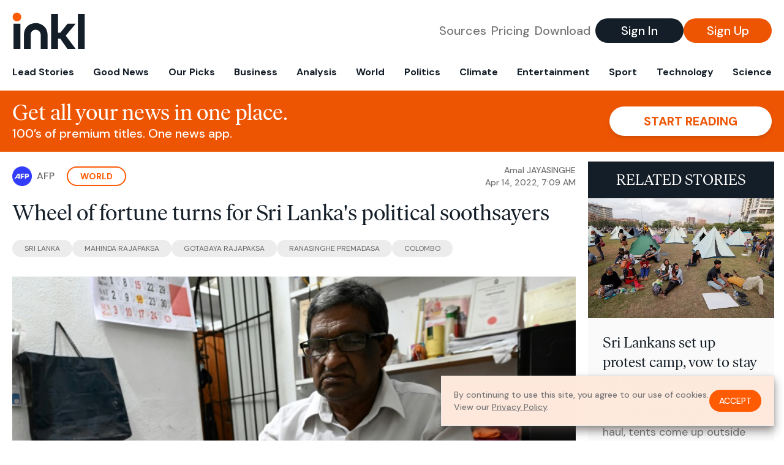

--- FILE ---
content_type: text/html; charset=utf-8
request_url: https://www.inkl.com/news/wheel-of-fortune-turns-for-sri-lanka-s-political-soothsayers
body_size: 11556
content:
<!DOCTYPE html>
<html lang="en">
  <head>
    <meta charset="utf-8">
    <meta http-equiv="X-UA-Compatible" content="IE=edge">
    <meta name="viewport" content="width=device-width, initial-scale=1.0, maximum-scale=6.0">
    <meta name="format-detection" content="telephone=no">

    <link rel="preconnect" href="https://d33gy59ovltp76.cloudfront.net" crossorigin>
    <link rel="preconnect" href="https://images.inkl.com" crossorigin>
    <link rel="preconnect" href="https://fonts.googleapis.com">
    <link rel="preconnect" href="https://fonts.gstatic.com" crossorigin>

    <link rel="dns-prefetch" href="https://www.googletagmanager.com/">

    <link rel="preload" href="https://static.inkl.com/fonts2/IvarHeadline-Regular.woff2" as="font" type="font/woff2" crossorigin>

    <link rel="preload" href="https://static.inkl.com/fonts2/IvarText-Regular.woff2" as="font" type="font/woff2" crossorigin>

    <link rel="preload" href="https://fonts.googleapis.com/css2?family=DM+Sans:wght@400;500;700&display=swap" as="style" onload="this.onload=null;this.rel='stylesheet'">
    <noscript>
      <link href="https://fonts.googleapis.com/css2?family=DM+Sans:wght@400;500;700&display=swap" rel="stylesheet" type="text/css">
    </noscript>

    <link href="https://d33gy59ovltp76.cloudfront.net/assets/app-f6287c561729fd5371e6ba0d030e68fb.css?vsn=d" rel="stylesheet">

    <title>Wheel of fortune turns for Sri Lanka&#39;s political…</title>
    <meta name="description" content="Colombo (AFP) - Generations of Sri Lankan leaders have sought guidance from seers and astrologers, and now one has dared tell the ruling Rajapaksa…">
    <meta name="keywords" content="inkl, world news, news, news headlines, daily news, breaking news, news app, news today, today news, news today, global news">

    <link rel="canonical" href="https://www.inkl.com/news/wheel-of-fortune-turns-for-sri-lanka-s-political-soothsayers">
    <meta name="robots" content="index, follow, max-image-preview:large, max-snippet:-1, max-video-preview:-1">

    <meta property="fb:app_id" content="365433033624261">
    <meta name="stripe-key" content="pk_live_4MaciIC6UIVKoR3FKLFpEAGp">

      <meta name="apple-itunes-app" content="app-id=993231222,affiliate-data=ct=website-top-banner&pt=117136954">

    <meta property="og:site_name" content="inkl">
<meta property="og:url" content="https://www.inkl.com/news/wheel-of-fortune-turns-for-sri-lanka-s-political-soothsayers">
<meta property="og:title" content="Wheel of fortune turns for Sri Lanka&#39;s political soothsayers">
<meta property="og:description" content="Colombo (AFP) - Generations of Sri Lankan leaders have sought guidance from seers and astrologers, and now one has dared tell the ruling Rajapaksa family that their time in office is up.">
<meta property="og:image" content="https://images.inkl.com/s3/article/lead_image/15064760/ebde84639bb88f899cc6f2e7cb6808bb6b779b22.jpg">
<meta property="og:type" content="article">
    <meta name="twitter:card" content="summary_large_image">
<meta name="twitter:site" content="@inkl">
<meta name="twitter:title" content="Wheel of fortune turns for Sri Lanka&#39;s political soothsayers">
<meta name="twitter:description" content="Colombo (AFP) - Generations of Sri Lankan leaders have sought guidance from seers and astrologers, and now one has dared tell the ruling Rajapaksa family that their time in office is up.">
<meta name="twitter:image" content="https://images.inkl.com/s3/article/lead_image/15064760/ebde84639bb88f899cc6f2e7cb6808bb6b779b22.jpg">

    <link rel="apple-touch-icon" sizes="57x57" href="https://d33gy59ovltp76.cloudfront.net/images/icons/apple-icon-57x57-273487d41793ad42e18896c6892c03ac.png?vsn=d">
<link rel="apple-touch-icon" sizes="60x60" href="https://d33gy59ovltp76.cloudfront.net/images/icons/apple-icon-60x60-026cef62163fcb13a10329d5fd868f05.png?vsn=d">
<link rel="apple-touch-icon" sizes="72x72" href="https://d33gy59ovltp76.cloudfront.net/images/icons/apple-icon-72x72-870540e8737dc51009c67377905040ff.png?vsn=d">
<link rel="apple-touch-icon" sizes="76x76" href="https://d33gy59ovltp76.cloudfront.net/images/icons/apple-icon-76x76-20c7f2bd09af6a202c3888a12d8f6daa.png?vsn=d">
<link rel="apple-touch-icon" sizes="114x114" href="https://d33gy59ovltp76.cloudfront.net/images/icons/apple-icon-114x114-47a69498bf3d1195f494867a527e3be1.png?vsn=d">
<link rel="apple-touch-icon" sizes="120x120" href="https://d33gy59ovltp76.cloudfront.net/images/icons/apple-icon-120x120-f4d9e0a044a59fe65b605c220beaa87a.png?vsn=d">
<link rel="apple-touch-icon" sizes="144x144" href="https://d33gy59ovltp76.cloudfront.net/images/icons/apple-icon-144x144-bf03d0eb69cbd685da8ff304d68249f2.png?vsn=d">
<link rel="apple-touch-icon" sizes="152x152" href="https://d33gy59ovltp76.cloudfront.net/images/icons/apple-icon-152x152-e61a47ee784e3519a3d3a1dd27886a33.png?vsn=d">
<link rel="apple-touch-icon" sizes="180x180" href="https://d33gy59ovltp76.cloudfront.net/images/icons/apple-icon-180x180-fd7b9426499f791e179b83c9615abf71.png?vsn=d">

<link rel="icon" type="image/png" href="https://d33gy59ovltp76.cloudfront.net/images/icons/favicon-192x192-e7d1b5fa77fbacba2867ff948175b38b.png?vsn=d" sizes="192x192">
<link rel="icon" type="image/png" href="https://d33gy59ovltp76.cloudfront.net/images/icons/favicon-128x128-81766d2365575b2466669aa96fdd9659.png?vsn=d" sizes="128x128">
<link rel="icon" type="image/png" href="https://d33gy59ovltp76.cloudfront.net/images/icons/favicon-96x96-0a8fcd6fd4e29d031d64819211f6a1c2.png?vsn=d" sizes="96x96">
<link rel="icon" type="image/png" href="https://d33gy59ovltp76.cloudfront.net/images/icons/favicon-32x32-c3eec105929e24dddbd8c64f89f9bfd3.png?vsn=d" sizes="32x32">
<link rel="icon" type="image/png" href="https://d33gy59ovltp76.cloudfront.net/images/icons/favicon-16x16-6bbbe00d479c8e8e933b6d5dfb4b5a7a.png?vsn=d" sizes="16x16">


      <script>
        window.fbAsyncInit = function() {
          FB.init({
            appId            : '365433033624261',
            autoLogAppEvents : true,
            xfbml            : true,
            version          : 'v15.0'
          });
        };
      </script>
      <script defer crossorigin="anonymous" src="https://connect.facebook.net/en_US/sdk.js">
      </script>

    <script defer type="text/javascript" src="https://d33gy59ovltp76.cloudfront.net/assets/app-4bb34170b393e70645eb5199e6819026.js?vsn=d">
    </script>
    <script defer src="https://kit.fontawesome.com/6e9cffa9a6.js" crossorigin="anonymous">
    </script>




    
  <script type="application/ld+json">
    {"@context":"https://schema.org","@type":"NewsArticle","datePublished":"2022-04-14T07:09:11.000Z","description":"Colombo (AFP) - Generations of Sri Lankan leaders have sought guidance from seers and astrologers, and now one has dared tell the ruling Rajapaksa family that their time in office is up.","hasPart":{"@type":"WebPageElement","cssSelector":".paywall","isAccessibleForFree":"False"},"headline":"Wheel of fortune turns for Sri Lanka's political soothsayers","image":["https://images.inkl.com/s3/article/lead_image/15064760/ebde84639bb88f899cc6f2e7cb6808bb6b779b22.jpg"],"isAccessibleForFree":"False","mainEntityOfPage":{"@id":"https://www.inkl.com/news/wheel-of-fortune-turns-for-sri-lanka-s-political-soothsayers","@type":"WebPage"}}
  </script>

  </head>

  <body class="flex flex-col min-h-screen">
    <nav id="side-menu" class="bg-white fixed top-0 bottom-0 left-0 z-50 h-100 w-[var(--side-menu-width)] overflow-x-hidden overflow-y-auto hidden select-none">
  <div>
    <a class="flex items-center h-15 mx-5 border-b font-sans font-medium" href="/">
      Home
    </a>
  </div>

  <div>
    <a class="flex items-center h-15 mx-5 border-b font-sans font-medium" href="/glance">
      For You
    </a>
  </div>

  <div>
    <a class="flex items-center h-15 mx-5 border-b font-sans font-medium" href="/newsletters/morning-edition">
      The Morning Edition
    </a>
  </div>

  <div>
    <a class="flex items-center h-15 mx-5 border-b font-sans font-medium" href="/saved">
      Saved Articles
      <span class="inline-block text-orange ml-2">
        0
      </span>
    </a>
  </div>

  <div>
    <a class="flex items-center h-15 mx-5 border-b font-sans font-medium" href="/history">
      Reading History
    </a>
  </div>

  <div>
    <div class="flex items-center justify-between h-15 mx-5 border-b font-sans font-medium cursor-pointer bg-white top-0" data-expand="side-menu-publishers-list">
      Publishers <i class="fa-regular fa-chevron-right text-gray" data-expand-icon></i>
    </div>

    <div id="side-menu-publishers-list" class="hidden overflow-y-hidden">

    </div>
  </div>

  <div>
    <div class="flex items-center justify-between h-15 mx-5 border-b font-sans font-medium cursor-pointer bg-white top-0" data-expand="side-menu-tags-list">
      My Topics <i class="fa-regular fa-chevron-right text-gray" data-expand-icon></i>
    </div>

    <div id="side-menu-tags-list" class="hidden overflow-y-hidden">

    </div>
  </div>

  <div>
    <a class="flex items-center h-15 mx-5 border-b font-sans font-medium" href="/account">
      My Account
    </a>
  </div>

  <div>
    <a class="flex items-center h-15 mx-5 border-b font-sans font-medium" href="/plans">
      My Membership
    </a>
  </div>

  <div>
    <a class="flex items-center h-15 mx-5 border-b font-sans font-medium" href="/invite">
      Recommend inkl
    </a>
  </div>

  <div>
    <a class="flex items-center h-15 mx-5 border-b font-sans font-medium" href="/about">
      About inkl
    </a>
  </div>

  <div>
    <a class="flex items-center h-15 mx-5 border-b font-sans font-medium" href="/faqs">
      FAQs
    </a>
  </div>

  <div>
    <a class="flex items-center h-15 mx-5 border-b font-sans font-medium" href="/logout">
      Logout
    </a>
  </div>
</nav>

<div id="site-overlay" class="fixed top-0 bottom-0 left-0 right-0 z-40 bg-orange-200/[.5]"></div>

      <nav id="navbar-public-content" class="flex justify-between items-center px-4 py-2 border-b max-w-1280 w-full mx-auto md:border-none md:py-5 md:px-5">
  <a href="/" class="block">
    <img src="https://d33gy59ovltp76.cloudfront.net/images/branding/inkl-logo-no-tagline-positive-rgb-65407c529d147f60d429f3be2000a89d.svg?vsn=d" alt="inkl" class="h-8 w-auto md:h-15" width="169" height="85">
  </a>

  <div class="flex items-center gap-2 md:gap-4">
    <a href="/our-content-partners" rel="nofollow" class="hidden font-sans font-medium text-xl text-gray mx-1 lg:block">
      Sources
    </a>

    <a href="/features/#our-plans" rel="nofollow" class="hidden font-sans font-medium text-xl text-gray mx-1 lg:block">
      Pricing
    </a>

    <a href="/features/#download" rel="nofollow" class="hidden font-sans font-medium text-xl text-gray ml-1 mr-2 lg:block">
      Download
    </a>

    <a href="/signin" rel="nofollow" class="flex justify-center items-center font-sans text-xs w-24 h-7 text-white bg-blue-900 rounded-full md:h-10 md:w-36 md:text-xl md:font-medium">
      Sign In
    </a>

    <a href="/signin" rel="nofollow" class="flex justify-center items-center font-sans text-xs w-24 h-7 text-white bg-orange-500 rounded-full md:h-10 md:w-36 md:text-xl md:font-medium">
      Sign Up
    </a>
  </div>
</nav>

  <div id="navbar-public-content-nav-items" itemtype="http://www.schema.org/SiteNavigationElement" itemscope="itemscope" class="flex overflow-x-auto scrollbar-none max-w-1280 w-full mx-auto md:justify-between">

      <a href="/sections/lead-stories" class="flex whitespace-nowrap items-center font-sans font-bold text-xs h-12 hover:text-orange pt-1 border-b-4 border-transparent px-2 first:pl-4 last:pr-4 md:text-base md:pb-4 md:first:pl-5 md:last:pr-5 md:border-b-0">
        <meta content="Lead Stories" itemprop="name" itemprop="url">
        Lead Stories
      </a>

      <a href="/sections/good-news" class="flex whitespace-nowrap items-center font-sans font-bold text-xs h-12 hover:text-orange pt-1 border-b-4 border-transparent px-2 first:pl-4 last:pr-4 md:text-base md:pb-4 md:first:pl-5 md:last:pr-5 md:border-b-0">
        <meta content="Good News" itemprop="name" itemprop="url">
        Good News
      </a>

      <a href="/sections/editors-picks" class="flex whitespace-nowrap items-center font-sans font-bold text-xs h-12 hover:text-orange pt-1 border-b-4 border-transparent px-2 first:pl-4 last:pr-4 md:text-base md:pb-4 md:first:pl-5 md:last:pr-5 md:border-b-0">
        <meta content="Our Picks" itemprop="name" itemprop="url">
        Our Picks
      </a>

      <a href="/sections/business" class="flex whitespace-nowrap items-center font-sans font-bold text-xs h-12 hover:text-orange pt-1 border-b-4 border-transparent px-2 first:pl-4 last:pr-4 md:text-base md:pb-4 md:first:pl-5 md:last:pr-5 md:border-b-0">
        <meta content="Business" itemprop="name" itemprop="url">
        Business
      </a>

      <a href="/sections/analysis" class="flex whitespace-nowrap items-center font-sans font-bold text-xs h-12 hover:text-orange pt-1 border-b-4 border-transparent px-2 first:pl-4 last:pr-4 md:text-base md:pb-4 md:first:pl-5 md:last:pr-5 md:border-b-0">
        <meta content="Analysis" itemprop="name" itemprop="url">
        Analysis
      </a>

      <a href="/sections/world" class="flex whitespace-nowrap items-center font-sans font-bold text-xs h-12 hover:text-orange pt-1 border-b-4 border-transparent px-2 first:pl-4 last:pr-4 md:text-base md:pb-4 md:first:pl-5 md:last:pr-5 md:border-b-0">
        <meta content="World" itemprop="name" itemprop="url">
        World
      </a>

      <a href="/sections/politics" class="flex whitespace-nowrap items-center font-sans font-bold text-xs h-12 hover:text-orange pt-1 border-b-4 border-transparent px-2 first:pl-4 last:pr-4 md:text-base md:pb-4 md:first:pl-5 md:last:pr-5 md:border-b-0">
        <meta content="Politics" itemprop="name" itemprop="url">
        Politics
      </a>

      <a href="/sections/climate" class="flex whitespace-nowrap items-center font-sans font-bold text-xs h-12 hover:text-orange pt-1 border-b-4 border-transparent px-2 first:pl-4 last:pr-4 md:text-base md:pb-4 md:first:pl-5 md:last:pr-5 md:border-b-0">
        <meta content="Climate" itemprop="name" itemprop="url">
        Climate
      </a>

      <a href="/sections/entertainment" class="flex whitespace-nowrap items-center font-sans font-bold text-xs h-12 hover:text-orange pt-1 border-b-4 border-transparent px-2 first:pl-4 last:pr-4 md:text-base md:pb-4 md:first:pl-5 md:last:pr-5 md:border-b-0">
        <meta content="Entertainment" itemprop="name" itemprop="url">
        Entertainment
      </a>

      <a href="/sections/sport" class="flex whitespace-nowrap items-center font-sans font-bold text-xs h-12 hover:text-orange pt-1 border-b-4 border-transparent px-2 first:pl-4 last:pr-4 md:text-base md:pb-4 md:first:pl-5 md:last:pr-5 md:border-b-0">
        <meta content="Sport" itemprop="name" itemprop="url">
        Sport
      </a>

      <a href="/sections/technology" class="flex whitespace-nowrap items-center font-sans font-bold text-xs h-12 hover:text-orange pt-1 border-b-4 border-transparent px-2 first:pl-4 last:pr-4 md:text-base md:pb-4 md:first:pl-5 md:last:pr-5 md:border-b-0">
        <meta content="Technology" itemprop="name" itemprop="url">
        Technology
      </a>

      <a href="/sections/science" class="flex whitespace-nowrap items-center font-sans font-bold text-xs h-12 hover:text-orange pt-1 border-b-4 border-transparent px-2 first:pl-4 last:pr-4 md:text-base md:pb-4 md:first:pl-5 md:last:pr-5 md:border-b-0">
        <meta content="Science" itemprop="name" itemprop="url">
        Science
      </a>

  </div>


    <main role="main" class="grow flex flex-col" side-menu-pushable>
      <div class="bg-orange-500 text-white sticky top-0 z-10">
  <div class="px-3 pt-4 pb-5 md:hidden">
    <div class="font-headline text-[26px] text-center">Get all your news in one place.</div>

    <div class="flex gap-3 justify-center items-center mt-2">
      <div class="font-sans text-xs leading-tight text-right">
        100’s of premium titles. <br> One app.
      </div>

      <a href="/signin" rel="nofollow" class="flex justify-center items-center font-sans font-bold text-xs h-7 px-5 text-orange-500 bg-white rounded-full uppercase whitespace-nowrap drop-shadow-md">
        Start reading
      </a>
    </div>
  </div>

  <div class="hidden justify-between items-center px-5 py-4 max-w-1280 w-full mx-auto md:flex">
    <div>
      <div class="font-headline text-4xl">Get all your news in one place.</div>
      <div class="font-sans font-medium text-xl">
        100’s of premium titles. One news app.
      </div>
    </div>

    <a href="/signin" rel="nofollow" class="flex justify-center items-center font-sans font-bold text-xl h-12 px-14 text-orange-500 bg-white rounded-full uppercase whitespace-nowrap drop-shadow-md">
      Start reading
    </a>
  </div>
</div>

<div class="flex flex-col pb-5 overflow-x-hidden max-w-1280 w-full mx-auto md:flex-row">
  <div>
    <div class="p-4 md:p-5">
      <div class="flex items-center">
        <img src="https://images.inkl.com/s3/publisher/icon_rounded/94/afp-icon-rounded-2.png" alt="AFP" class="w-6 h-6 md:w-8 md:h-8" width="50" height="50">

        <div class="font-sans font-medium text-xs text-gray-600 ml-2 md:text-base">
          AFP
        </div>

          <a href="/sections/world" class="font-sans font-bold text-3xs text-orange uppercase px-4 py-1 border-2 border-orange rounded-full ml-5 md:text-xs md:px-5">
            World
          </a>

        <div class="font-sans font-medium text-2xs text-gray-500 text-right ml-auto md:text-xs">

            <div>Amal JAYASINGHE</div>


            <time local-datetime local-datetime-format="short-datetime" datetime="2022-04-14T07:09:11.000Z">
            </time>

        </div>
      </div>

      <h1 class="font-headline text-4xl mt-5">Wheel of fortune turns for Sri Lanka's political soothsayers</h1>

        <div class="flex flex-wrap gap-x-4 gap-y-3 mt-6">

            <a href="/topics/sri-lanka" class="font-sans grow text-center text-2xs uppercase leading-none text-gray-600 bg-gray-200 whitespace-nowrap rounded-full px-5 py-2 md:grow-0">
              Sri Lanka
            </a>

            <a href="/topics/mahinda-rajapaksa" class="font-sans grow text-center text-2xs uppercase leading-none text-gray-600 bg-gray-200 whitespace-nowrap rounded-full px-5 py-2 md:grow-0">
              Mahinda Rajapaksa
            </a>

            <a href="/topics/gotabaya-rajapaksa" class="font-sans grow text-center text-2xs uppercase leading-none text-gray-600 bg-gray-200 whitespace-nowrap rounded-full px-5 py-2 md:grow-0">
              Gotabaya Rajapaksa
            </a>

            <a href="/topics/ranasinghe-premadasa" class="font-sans grow text-center text-2xs uppercase leading-none text-gray-600 bg-gray-200 whitespace-nowrap rounded-full px-5 py-2 md:grow-0">
              Ranasinghe Premadasa
            </a>

            <a href="/topics/colombo" class="font-sans grow text-center text-2xs uppercase leading-none text-gray-600 bg-gray-200 whitespace-nowrap rounded-full px-5 py-2 md:grow-0">
              Colombo
            </a>

        </div>

      <div class="article-content relative mt-8" locked data-article-id="wheel-of-fortune-turns-for-sri-lanka-s-political-soothsayers">
        <figure><img src="https://syndicates.s3.amazonaws.com/afp/ebde84639bb88f899cc6f2e7cb6808bb6b779b22.jpg" width="640" height="360"><figcaption>Generations of Sri Lankan leaders have sought guidance from seers and astrologers. ©AFP</figcaption></figure>
	<p>Colombo (AFP) - Generations of Sri Lankan leaders have sought guidance from seers and astrologers, and now one has dared tell the ruling Rajapaksa family that their time in office is up.</p><p>As politicians find their homes besieged by large and resentful crowds, incensed over months of fuel shortages and lengthy blackouts, spiritual advisers have also found themselves under pressure. </p><div class="paywall">
<p>Images of soothsayers standing alongside top administration figures have been shared on social media by activists calling on them to urge President Gotabaya Rajapaksa to stand down.One of the most prominent among them has already broken ranks with the government. </p>
<p>The long-time personal astrologer of Prime Minister Mahinda Rajapaksa -- the president's older brother -- this week said the economic crisis signalled the downfall of a clan that has dominated Sri Lanka's affairs for much of the past two decades.</p>
<p>"This is the end of the entire Rajapaksa family," Sumanadasa Abeygunawardena told AFP.</p>
<p>The fortune-teller's reputation took a hit in 2015 after he suggested Mahinda call an early election that the leader lost -- but his latest prediction is more emphatic.</p>
<p>"Even a grade two child knows today that the Rajapaksas are doomed," he said. </p>
<p>President Gotabaya Rajapaksa -- Mahinda's younger brother -- and Sri Lanka's army chief are also known to have had a long association with a fortune-teller in the historic Buddhist centre of Anuradhapura.</p>
<p>Local media have reported the president makes regular pilgrimages to meet with Gnana Akka, and claimed she had a considerable role in shaping the government's response to the coronavirus pandemic.</p>
<p>A group of activists clashed with police this month as they attempted to storm a shrine belonging to the seer, who fled after officers tipped her off to the crowd's impending arrival.</p>
<p>Gnana Akka's influence also extended to several other top politicians, said newspaper columnist Kusal Perera, who quipped that the prophet's powers had apparently not granted her advance warning of the protest.</p>
<p>"How can Gnana Akka protect the president when she is unable to protect herself?" he said.</p>
<p></p>
<h2>Magic ritual</h2>
<p></p>
<p>Astrology is widely practised in Sri Lanka, and people commonly consult seers before building new homes, entering into contracts or scheduling weddings. </p>
<p>Political addresses to the nation and the inauguration of new parliament sessions are also usually held at auspicious times. </p>
<p>Former military commanders have even reported that timings of military actions in Sri Lanka's long civil war were decided by astrologers, who were also consulted to coin codenames for operations. </p>
<p>The Rajapaksa brothers are only the latest in a long tradition of Sri Lankan leaders balancing otherworldly advice with that of technocrats and civil servants. </p>
<p>Former president Ranasinghe Premadasa used a magic ritual to ward off his impending impeachment in 1991, according to a tell-all book by Vijaya Palliyaguruge, who at the time was the parliament's serjeant-at-arms, the officer maintaining order.</p>
<p>A sorcerer was tasked with juicing limes and spreading the liquids on the seats of lawmakers to ensure their support of the leader. </p>
<p>Premadasa survived the attempt to topple him but his reliance on the occult did not protect him from his assassination two years later in a suicide bomb attack by a member of the Tamil Tigers separatist movement. </p>
<p></p>
<h2>'Way of redemption'</h2>
<p></p>
<p>The political elite's consultation of shamans and seers is not a phenomenon unique to Sri Lanka. </p>
<p>The diminutive mystic "ET" -- a moniker apparently inspired by her resemblance to the eponymous Steven Spielberg character -- advised members of Myanmar's military, who were rumoured to have relocated the country's capital in 2005 based on astrological guidance.</p>
<p>Former US First Lady Nancy Reagan was also known to consult an astrologer to plan her husband's schedule while he served in the White House.</p>
<p>But even with Sri Lanka seething over mismanagement of the economic crisis and allegations of graft, human rights activist and former newspaper editor Victor Ivan said the government was unlikely to abandon its faith in supernatural guidance.</p>
<p>"The leaders know that they have done a lot of wrong," he told AFP. </p>
<p>"Shamans and sorcerers provide them a way of redemption -- that is why these people are held in such veneration by our politicians."</p>
<p></p>
</div>

          <div class="gradient-container"></div>

      </div>

      <div>
        <div class="bg-orange p-6 bg-[url('/images/branding/inkl-watermark.svg')] bg-no-repeat bg-left-bottom bg-[length:200px_100px] md:bg-contain">
  <div class="font-serif text-4.5xl text-white text-center leading-tight">
    Sign up to read this article
  </div>

  <div class="font-sans font-medium text-lg text-white text-center leading-6 mt-4 mb-8">
    Read news from 100’s of titles, curated specifically for you.
  </div>

  <form join-form-v2 additional-join-params="{&quot;locked&quot;:true,&quot;article&quot;:&quot;wheel-of-fortune-turns-for-sri-lanka-s-political-soothsayers&quot;,&quot;through&quot;:&quot;public_article&quot;}" class="max-w-xs mx-auto mt-6" onsubmit="return false;" novalidate>
  <input name="email" type="email" placeholder="Your email address" class="flex items-center justify-center w-full h-11 font-sans font-medium text-md placeholder:font-normal placeholder:text-base text-center rounded-full outline-none">

  <div email-required-error class="font-sans font-medium text-center py-1 text-red-900 hidden">
    Email is required
  </div>

  <div email-invalid-error class="font-sans font-medium text-center py-1 text-red-900 hidden">
    Email is invalid
  </div>

  <div email-registered-error class="font-sans font-medium text-center py-1 text-white hidden">
    Email is already registered. <br> Please
    <a href="/signin" class="text-red-900 underline underline-offset-2">sign in</a>
    instead.
  </div>

  <button type="submit" class="block w-full mt-3 h-12 font-sans font-medium text-lg tracking-wider uppercase bg-blue-900 text-white rounded-full drop-shadow-md z-0">
    <i class="fa-solid fa-spinner fa-spin hidden" processing-icon></i>
    <span>Start reading</span>
  </button>
</form>

  <div>
    <div class="font-sans font-medium text-center mt-6">
      Already a member?
      <a href="/signin?article=wheel-of-fortune-turns-for-sri-lanka-s-political-soothsayers" class="underline underline-offset-2">
        Sign in here
      </a>
    </div>
  </div>
</div>
      </div>

      <div class="hidden md:block">
        <div class="font-headline text-4xl my-8">Top stories on inkl right now</div>

<div class="flex flex-col gap-6">

    <div>
  <a href="/news/anti-ice-protests-to-be-held-across-us-as-organizers-urge-national-strike" itemprop="url" class="block bg-gray-100">
    <meta itemprop="name" content="Anti-ICE protests to be held across US as organizers urge national strike">

    <div class="px-3 py-3 md:px-6 md:py-6 overflow-auto">

        <img src="https://images.inkl.com/s3/article/lead_image/22960213/1000.jpg?w=600" alt="Anti-ICE protests to be held across US as organizers urge national strike" class="w-44 h-44 object-cover ml-3 mb-1 rounded float-right lg:w-80 lg:h-52 lg:ml-6 lg:mb-0" width="120" height="120" loading="lazy">

      <div class="font-headline text-2xl leading-7 pt-1 md:leading-8">
        Anti-ICE protests to be held across US as organizers urge national strike
      </div>

      <div class="font-sans text-gray-500 pt-4">
        Activists call for Friday ‘blackout’ in protest against administration’s violent immigration crackdown
      </div>

      <div class="flex items-center pt-7">
        <img src="https://images.inkl.com/s3/publisher/icon_rounded/13/the-guardian-icon-rounded-5.png?w=50" alt="The Guardian - US" class="w-6 h-6 md:w-8 md:h-8" width="50" height="50" loading="lazy">

        <div class="font-sans font-medium text-2xs text-gray-600 ml-2 md:text-base">
          The Guardian - US
        </div>
      </div>
    </div>
  </a>
</div>


    <div>
  <a href="/news/indianocean-stalehead-hungrykiller-indian-origin-man-among-3-jailed-for-20-years-in-uk-firearms-and-drugs-conspiracy" itemprop="url" class="block bg-gray-100">
    <meta itemprop="name" content="‘Indianocean, stalehead, hungrykiller’: Indian-origin man among 3 jailed for 20 years in UK firearms and drugs conspiracy">

    <div class="px-3 py-3 md:px-6 md:py-6 overflow-auto">

        <img src="https://images.inkl.com/s3/article/lead_image/22960183/127798618.jpg?w=600" alt="‘Indianocean, stalehead, hungrykiller’: Indian-origin man among 3 jailed for 20 years in UK firearms and drugs conspiracy" class="w-44 h-44 object-cover ml-3 mb-1 rounded float-right lg:w-80 lg:h-52 lg:ml-6 lg:mb-0" width="120" height="120" loading="lazy">

      <div class="font-headline text-2xl leading-7 pt-1 md:leading-8">
        ‘Indianocean, stalehead, hungrykiller’: Indian-origin man among 3 jailed for 20 years in UK firearms and drugs conspiracy
      </div>

      <div class="font-sans text-gray-500 pt-4">
        An Indian-origin man, Naginder Gill, has been jailed for 20 years in the UK for his involvement in a firearms and drug conspiracy. Operating under the alias "indianocean," Gill, along with two others, used the encrypted EncroChat platform to discuss trafficking military-grade weapons and large quantities of drugs. The trio…
      </div>

      <div class="flex items-center pt-7">
        <img src="https://images.inkl.com/s3/publisher/icon_rounded/17/the-times-of-india.png?w=50" alt="The Times of India" class="w-6 h-6 md:w-8 md:h-8" width="50" height="50" loading="lazy">

        <div class="font-sans font-medium text-2xs text-gray-600 ml-2 md:text-base">
          The Times of India
        </div>
      </div>
    </div>
  </a>
</div>


    <div>
  <a href="/news/fearing-ice-native-americans-rush-to-prove-their-right-to-belong-in-the-us" itemprop="url" class="block bg-gray-100">
    <meta itemprop="name" content="Fearing ICE, Native Americans rush to prove their right to belong in the US">

    <div class="px-3 py-3 md:px-6 md:py-6 overflow-auto">

        <img src="https://images.inkl.com/s3/article/lead_image/22960143/Immigration_Enforcement_Native_Americans_49398.jpg?w=600" alt="Fearing ICE, Native Americans rush to prove their right to belong in the US" class="w-44 h-44 object-cover ml-3 mb-1 rounded float-right lg:w-80 lg:h-52 lg:ml-6 lg:mb-0" width="120" height="120" loading="lazy">

      <div class="font-headline text-2xl leading-7 pt-1 md:leading-8">
        Fearing ICE, Native Americans rush to prove their right to belong in the US
      </div>

      <div class="font-sans text-gray-500 pt-4">
        Many of the people whose ancestors lived in the U.S. thousands of years before Europeans are carrying tribal identification for protection against the Trump administration’s anti-immigration agenda
      </div>

      <div class="flex items-center pt-7">
        <img src="https://images.inkl.com/s3/publisher/icon_rounded/30/the-independent-uk.png?w=50" alt="The Independent UK" class="w-6 h-6 md:w-8 md:h-8" width="50" height="50" loading="lazy">

        <div class="font-sans font-medium text-2xs text-gray-600 ml-2 md:text-base">
          The Independent UK
        </div>
      </div>
    </div>
  </a>
</div>


    <div>
  <a href="/news/nascar-postpones-saturday-action-makes-bowman-gray-clash-one-day-event" itemprop="url" class="block bg-gray-100">
    <meta itemprop="name" content="NASCAR postpones Saturday action, makes Bowman Gray Clash one-day event">

    <div class="px-3 py-3 md:px-6 md:py-6 overflow-auto">

        <img src="https://images.inkl.com/s3/article/lead_image/22958289/bowman-gray.jpg?w=600" alt="NASCAR postpones Saturday action, makes Bowman Gray Clash one-day event" class="w-44 h-44 object-cover ml-3 mb-1 rounded float-right lg:w-80 lg:h-52 lg:ml-6 lg:mb-0" width="120" height="120" loading="lazy">

      <div class="font-headline text-2xl leading-7 pt-1 md:leading-8">
        NASCAR postpones Saturday action, makes Bowman Gray Clash one-day event
      </div>

      <div class="font-sans text-gray-500 pt-4">
        With several inches of snow expected, NASCAR has pushed Saturday's on-track action to Sunday
      </div>

      <div class="flex items-center pt-7">
        <img src="https://images.inkl.com/s3/publisher/icon_rounded/218/motor-sport-icon-rounded.png?w=50" alt="Motorsport" class="w-6 h-6 md:w-8 md:h-8" width="50" height="50" loading="lazy">

        <div class="font-sans font-medium text-2xs text-gray-600 ml-2 md:text-base">
          Motorsport
        </div>
      </div>
    </div>
  </a>
</div>

      <div class="bg-orange p-6 bg-[url('/images/branding/inkl-watermark.svg')] bg-no-repeat bg-left-bottom bg-[length:200px_100px] md:bg-contain">
  <div class="font-serif text-3xl text-white text-center leading-tight max-w-xl mx-auto md:text-3xl">
    One subscription that gives you access to news from hundreds of sites
  </div>

  <form join-form-v2 additional-join-params="{&quot;locked&quot;:true,&quot;article&quot;:&quot;wheel-of-fortune-turns-for-sri-lanka-s-political-soothsayers&quot;,&quot;through&quot;:&quot;public_article&quot;}" class="max-w-xs mx-auto mt-6" onsubmit="return false;" novalidate>
  <input name="email" type="email" placeholder="Your email address" class="flex items-center justify-center w-full h-11 font-sans font-medium text-md placeholder:font-normal placeholder:text-base text-center rounded-full outline-none">

  <div email-required-error class="font-sans font-medium text-center py-1 text-red-900 hidden">
    Email is required
  </div>

  <div email-invalid-error class="font-sans font-medium text-center py-1 text-red-900 hidden">
    Email is invalid
  </div>

  <div email-registered-error class="font-sans font-medium text-center py-1 text-white hidden">
    Email is already registered. <br> Please
    <a href="/signin" class="text-red-900 underline underline-offset-2">sign in</a>
    instead.
  </div>

  <button type="submit" class="block w-full mt-3 h-12 font-sans font-medium text-lg tracking-wider uppercase bg-blue-900 text-white rounded-full drop-shadow-md z-0">
    <i class="fa-solid fa-spinner fa-spin hidden" processing-icon></i>
    <span>Start reading</span>
  </button>
</form>

  <div>
    <div class="font-sans font-medium text-center mt-6">
      Already a member?
      <a href="/signin?article=wheel-of-fortune-turns-for-sri-lanka-s-political-soothsayers" class="underline underline-offset-2">
        Sign in here
      </a>
    </div>
  </div>
</div>


    <div>
  <a href="/news/niger-accuses-france-benin-and-cote-d-ivoire-of-sponsoring-airport-attack" itemprop="url" class="block bg-gray-100">
    <meta itemprop="name" content="Niger accuses France, Benin and Cote d&#39;Ivoire of sponsoring airport attack">

    <div class="px-3 py-3 md:px-6 md:py-6 overflow-auto">

        <img src="https://images.inkl.com/s3/article/lead_image/22959948/000_36669WR.jpg?w=600" alt="Niger accuses France, Benin and Cote d&#39;Ivoire of sponsoring airport attack" class="w-44 h-44 object-cover ml-3 mb-1 rounded float-right lg:w-80 lg:h-52 lg:ml-6 lg:mb-0" width="120" height="120" loading="lazy">

      <div class="font-headline text-2xl leading-7 pt-1 md:leading-8">
        Niger accuses France, Benin and Cote d'Ivoire of sponsoring airport attack
      </div>

      <div class="font-sans text-gray-500 pt-4">
        Niger’s military ruler, Abdourahamane Tiani, has accused the presidents of France, Benin and Cote d’Ivoire of sponsoring an attack on Niamey international airport.
      </div>

      <div class="flex items-center pt-7">
        <img src="https://images.inkl.com/s3/publisher/icon_rounded/122/rfi-icon-rounded.png?w=50" alt="Radio France Internationale" class="w-6 h-6 md:w-8 md:h-8" width="50" height="50" loading="lazy">

        <div class="font-sans font-medium text-2xs text-gray-600 ml-2 md:text-base">
          Radio France Internationale
        </div>
      </div>
    </div>
  </a>
</div>


    <div>
  <a href="/news/takeaways-from-ap-report-on-toxic-spills-from-gold-mining-in-liberia" itemprop="url" class="block bg-gray-100">
    <meta itemprop="name" content="Takeaways from AP report on toxic spills from gold mining in Liberia">

    <div class="px-3 py-3 md:px-6 md:py-6 overflow-auto">

        <img src="https://images.inkl.com/s3/article/lead_image/22959598/Liberia_Gold_Mining_Spills_76461.jpg?w=600" alt="Takeaways from AP report on toxic spills from gold mining in Liberia" class="w-44 h-44 object-cover ml-3 mb-1 rounded float-right lg:w-80 lg:h-52 lg:ml-6 lg:mb-0" width="120" height="120" loading="lazy">

      <div class="font-headline text-2xl leading-7 pt-1 md:leading-8">
        Takeaways from AP report on toxic spills from gold mining in Liberia
      </div>

      <div class="font-sans text-gray-500 pt-4">
        A joint investigation by The Associated Press and The Gecko Project has found that cyanide, arsenic and copper repeatedly leaked from a facility run by the largest gold miner in Liberia in recent years
      </div>

      <div class="flex items-center pt-7">
        <img src="https://images.inkl.com/s3/publisher/icon_rounded/30/the-independent-uk.png?w=50" alt="The Independent UK" class="w-6 h-6 md:w-8 md:h-8" width="50" height="50" loading="lazy">

        <div class="font-sans font-medium text-2xs text-gray-600 ml-2 md:text-base">
          The Independent UK
        </div>
      </div>
    </div>
  </a>
</div>


</div>
      </div>
    </div>
  </div>

  <div class="grow shrink-0 px-4 md:w-80 md:pt-4 md:pl-0">
    <div class="flex justify-center items-center font-headline text-2xl uppercase text-white bg-blue-900 h-15">
      Related Stories
    </div>

    <div class="flex flex-col gap-5" public-article-related-stories="wheel-of-fortune-turns-for-sri-lanka-s-political-soothsayers">
      <div class="flex justify-center items-center bg-gray-100 h-96">
        <div class="fa-3x text-gray-200">
          <i class="fas fa-circle-notch fa-spin"></i>
        </div>
      </div>
    </div>
  </div>
</div>

<div class="px-4 md:hidden">
  <div class="font-headline text-4xl my-8">Top stories on inkl right now</div>

<div class="flex flex-col gap-6">

    <div>
  <a href="/news/anti-ice-protests-to-be-held-across-us-as-organizers-urge-national-strike" itemprop="url" class="block bg-gray-100">
    <meta itemprop="name" content="Anti-ICE protests to be held across US as organizers urge national strike">

    <div class="px-3 py-3 md:px-6 md:py-6 overflow-auto">

        <img src="https://images.inkl.com/s3/article/lead_image/22960213/1000.jpg?w=600" alt="Anti-ICE protests to be held across US as organizers urge national strike" class="w-44 h-44 object-cover ml-3 mb-1 rounded float-right lg:w-80 lg:h-52 lg:ml-6 lg:mb-0" width="120" height="120" loading="lazy">

      <div class="font-headline text-2xl leading-7 pt-1 md:leading-8">
        Anti-ICE protests to be held across US as organizers urge national strike
      </div>

      <div class="font-sans text-gray-500 pt-4">
        Activists call for Friday ‘blackout’ in protest against administration’s violent immigration crackdown
      </div>

      <div class="flex items-center pt-7">
        <img src="https://images.inkl.com/s3/publisher/icon_rounded/13/the-guardian-icon-rounded-5.png?w=50" alt="The Guardian - US" class="w-6 h-6 md:w-8 md:h-8" width="50" height="50" loading="lazy">

        <div class="font-sans font-medium text-2xs text-gray-600 ml-2 md:text-base">
          The Guardian - US
        </div>
      </div>
    </div>
  </a>
</div>


    <div>
  <a href="/news/indianocean-stalehead-hungrykiller-indian-origin-man-among-3-jailed-for-20-years-in-uk-firearms-and-drugs-conspiracy" itemprop="url" class="block bg-gray-100">
    <meta itemprop="name" content="‘Indianocean, stalehead, hungrykiller’: Indian-origin man among 3 jailed for 20 years in UK firearms and drugs conspiracy">

    <div class="px-3 py-3 md:px-6 md:py-6 overflow-auto">

        <img src="https://images.inkl.com/s3/article/lead_image/22960183/127798618.jpg?w=600" alt="‘Indianocean, stalehead, hungrykiller’: Indian-origin man among 3 jailed for 20 years in UK firearms and drugs conspiracy" class="w-44 h-44 object-cover ml-3 mb-1 rounded float-right lg:w-80 lg:h-52 lg:ml-6 lg:mb-0" width="120" height="120" loading="lazy">

      <div class="font-headline text-2xl leading-7 pt-1 md:leading-8">
        ‘Indianocean, stalehead, hungrykiller’: Indian-origin man among 3 jailed for 20 years in UK firearms and drugs conspiracy
      </div>

      <div class="font-sans text-gray-500 pt-4">
        An Indian-origin man, Naginder Gill, has been jailed for 20 years in the UK for his involvement in a firearms and drug conspiracy. Operating under the alias "indianocean," Gill, along with two others, used the encrypted EncroChat platform to discuss trafficking military-grade weapons and large quantities of drugs. The trio…
      </div>

      <div class="flex items-center pt-7">
        <img src="https://images.inkl.com/s3/publisher/icon_rounded/17/the-times-of-india.png?w=50" alt="The Times of India" class="w-6 h-6 md:w-8 md:h-8" width="50" height="50" loading="lazy">

        <div class="font-sans font-medium text-2xs text-gray-600 ml-2 md:text-base">
          The Times of India
        </div>
      </div>
    </div>
  </a>
</div>


    <div>
  <a href="/news/fearing-ice-native-americans-rush-to-prove-their-right-to-belong-in-the-us" itemprop="url" class="block bg-gray-100">
    <meta itemprop="name" content="Fearing ICE, Native Americans rush to prove their right to belong in the US">

    <div class="px-3 py-3 md:px-6 md:py-6 overflow-auto">

        <img src="https://images.inkl.com/s3/article/lead_image/22960143/Immigration_Enforcement_Native_Americans_49398.jpg?w=600" alt="Fearing ICE, Native Americans rush to prove their right to belong in the US" class="w-44 h-44 object-cover ml-3 mb-1 rounded float-right lg:w-80 lg:h-52 lg:ml-6 lg:mb-0" width="120" height="120" loading="lazy">

      <div class="font-headline text-2xl leading-7 pt-1 md:leading-8">
        Fearing ICE, Native Americans rush to prove their right to belong in the US
      </div>

      <div class="font-sans text-gray-500 pt-4">
        Many of the people whose ancestors lived in the U.S. thousands of years before Europeans are carrying tribal identification for protection against the Trump administration’s anti-immigration agenda
      </div>

      <div class="flex items-center pt-7">
        <img src="https://images.inkl.com/s3/publisher/icon_rounded/30/the-independent-uk.png?w=50" alt="The Independent UK" class="w-6 h-6 md:w-8 md:h-8" width="50" height="50" loading="lazy">

        <div class="font-sans font-medium text-2xs text-gray-600 ml-2 md:text-base">
          The Independent UK
        </div>
      </div>
    </div>
  </a>
</div>


    <div>
  <a href="/news/nascar-postpones-saturday-action-makes-bowman-gray-clash-one-day-event" itemprop="url" class="block bg-gray-100">
    <meta itemprop="name" content="NASCAR postpones Saturday action, makes Bowman Gray Clash one-day event">

    <div class="px-3 py-3 md:px-6 md:py-6 overflow-auto">

        <img src="https://images.inkl.com/s3/article/lead_image/22958289/bowman-gray.jpg?w=600" alt="NASCAR postpones Saturday action, makes Bowman Gray Clash one-day event" class="w-44 h-44 object-cover ml-3 mb-1 rounded float-right lg:w-80 lg:h-52 lg:ml-6 lg:mb-0" width="120" height="120" loading="lazy">

      <div class="font-headline text-2xl leading-7 pt-1 md:leading-8">
        NASCAR postpones Saturday action, makes Bowman Gray Clash one-day event
      </div>

      <div class="font-sans text-gray-500 pt-4">
        With several inches of snow expected, NASCAR has pushed Saturday's on-track action to Sunday
      </div>

      <div class="flex items-center pt-7">
        <img src="https://images.inkl.com/s3/publisher/icon_rounded/218/motor-sport-icon-rounded.png?w=50" alt="Motorsport" class="w-6 h-6 md:w-8 md:h-8" width="50" height="50" loading="lazy">

        <div class="font-sans font-medium text-2xs text-gray-600 ml-2 md:text-base">
          Motorsport
        </div>
      </div>
    </div>
  </a>
</div>

      <div class="bg-orange p-6 bg-[url('/images/branding/inkl-watermark.svg')] bg-no-repeat bg-left-bottom bg-[length:200px_100px] md:bg-contain">
  <div class="font-serif text-3xl text-white text-center leading-tight max-w-xl mx-auto md:text-3xl">
    One subscription that gives you access to news from hundreds of sites
  </div>

  <form join-form-v2 additional-join-params="{&quot;locked&quot;:true,&quot;article&quot;:&quot;wheel-of-fortune-turns-for-sri-lanka-s-political-soothsayers&quot;,&quot;through&quot;:&quot;public_article&quot;}" class="max-w-xs mx-auto mt-6" onsubmit="return false;" novalidate>
  <input name="email" type="email" placeholder="Your email address" class="flex items-center justify-center w-full h-11 font-sans font-medium text-md placeholder:font-normal placeholder:text-base text-center rounded-full outline-none">

  <div email-required-error class="font-sans font-medium text-center py-1 text-red-900 hidden">
    Email is required
  </div>

  <div email-invalid-error class="font-sans font-medium text-center py-1 text-red-900 hidden">
    Email is invalid
  </div>

  <div email-registered-error class="font-sans font-medium text-center py-1 text-white hidden">
    Email is already registered. <br> Please
    <a href="/signin" class="text-red-900 underline underline-offset-2">sign in</a>
    instead.
  </div>

  <button type="submit" class="block w-full mt-3 h-12 font-sans font-medium text-lg tracking-wider uppercase bg-blue-900 text-white rounded-full drop-shadow-md z-0">
    <i class="fa-solid fa-spinner fa-spin hidden" processing-icon></i>
    <span>Start reading</span>
  </button>
</form>

  <div>
    <div class="font-sans font-medium text-center mt-6">
      Already a member?
      <a href="/signin?article=wheel-of-fortune-turns-for-sri-lanka-s-political-soothsayers" class="underline underline-offset-2">
        Sign in here
      </a>
    </div>
  </div>
</div>


    <div>
  <a href="/news/niger-accuses-france-benin-and-cote-d-ivoire-of-sponsoring-airport-attack" itemprop="url" class="block bg-gray-100">
    <meta itemprop="name" content="Niger accuses France, Benin and Cote d&#39;Ivoire of sponsoring airport attack">

    <div class="px-3 py-3 md:px-6 md:py-6 overflow-auto">

        <img src="https://images.inkl.com/s3/article/lead_image/22959948/000_36669WR.jpg?w=600" alt="Niger accuses France, Benin and Cote d&#39;Ivoire of sponsoring airport attack" class="w-44 h-44 object-cover ml-3 mb-1 rounded float-right lg:w-80 lg:h-52 lg:ml-6 lg:mb-0" width="120" height="120" loading="lazy">

      <div class="font-headline text-2xl leading-7 pt-1 md:leading-8">
        Niger accuses France, Benin and Cote d'Ivoire of sponsoring airport attack
      </div>

      <div class="font-sans text-gray-500 pt-4">
        Niger’s military ruler, Abdourahamane Tiani, has accused the presidents of France, Benin and Cote d’Ivoire of sponsoring an attack on Niamey international airport.
      </div>

      <div class="flex items-center pt-7">
        <img src="https://images.inkl.com/s3/publisher/icon_rounded/122/rfi-icon-rounded.png?w=50" alt="Radio France Internationale" class="w-6 h-6 md:w-8 md:h-8" width="50" height="50" loading="lazy">

        <div class="font-sans font-medium text-2xs text-gray-600 ml-2 md:text-base">
          Radio France Internationale
        </div>
      </div>
    </div>
  </a>
</div>


    <div>
  <a href="/news/takeaways-from-ap-report-on-toxic-spills-from-gold-mining-in-liberia" itemprop="url" class="block bg-gray-100">
    <meta itemprop="name" content="Takeaways from AP report on toxic spills from gold mining in Liberia">

    <div class="px-3 py-3 md:px-6 md:py-6 overflow-auto">

        <img src="https://images.inkl.com/s3/article/lead_image/22959598/Liberia_Gold_Mining_Spills_76461.jpg?w=600" alt="Takeaways from AP report on toxic spills from gold mining in Liberia" class="w-44 h-44 object-cover ml-3 mb-1 rounded float-right lg:w-80 lg:h-52 lg:ml-6 lg:mb-0" width="120" height="120" loading="lazy">

      <div class="font-headline text-2xl leading-7 pt-1 md:leading-8">
        Takeaways from AP report on toxic spills from gold mining in Liberia
      </div>

      <div class="font-sans text-gray-500 pt-4">
        A joint investigation by The Associated Press and The Gecko Project has found that cyanide, arsenic and copper repeatedly leaked from a facility run by the largest gold miner in Liberia in recent years
      </div>

      <div class="flex items-center pt-7">
        <img src="https://images.inkl.com/s3/publisher/icon_rounded/30/the-independent-uk.png?w=50" alt="The Independent UK" class="w-6 h-6 md:w-8 md:h-8" width="50" height="50" loading="lazy">

        <div class="font-sans font-medium text-2xs text-gray-600 ml-2 md:text-base">
          The Independent UK
        </div>
      </div>
    </div>
  </a>
</div>


</div>
</div>

<div class="overflow-x-hidden max-w-1280 w-full mx-auto p-4">
  <div class="font-headline text-4xl mb-8">Our Picks</div>

  <div class="flex flex-col gap-6 md:flex-row md:flex-wrap">

      <div class="flex grow basis-0">
  <a href="/news/experience-a-bear-moved-into-my-house" class="flex flex-col grow bg-gray-100">

      <div class="flex flex-col justify-end aspect-4/3 w-full max-h-[400px] bg-cover bg-center" lazy-bg-src="https://images.inkl.com/s3/article/lead_image/22959342/1000.jpg?w=600">
        <div class="p-3 mb-4 mt-10 font-headline font-normal text-2xl text-white bg-gradient-to-r from-blue-900 via-blue-900 to-[#62686F64] md:text-3xl md:p-5 md:leading-10">
          Experience: a bear moved into my house
        </div>
      </div>


    <div class="font-sans text-gray-500 px-3 pt-5 md:text-lg md:px-6 md:pt-6">
      I heard this huff, then a stomp. A growl that sounded like a death warning
    </div>

    <div class="flex items-center px-3 py-7 md:px-6 md:py-8 mt-auto">
      <img src="https://images.inkl.com/s3/publisher/icon_rounded/12/the-guardian-icon-rounded-5.png?w=50" alt="The Guardian - UK" class="w-6 h-6 md:w-8 md:h-8" width="50" height="50" loading="lazy">

      <div class="font-sans font-medium text-2xs text-gray-600 ml-2 md:text-base">
        The Guardian - UK
      </div>
    </div>
  </a>
</div>


      <div class="flex grow basis-0">
  <a href="/news/what-size-bed-should-you-get-the-ultimate-guide-to-mattress-sizes-and-dimensions" class="flex flex-col grow bg-gray-100">

      <div class="flex flex-col justify-end aspect-4/3 w-full max-h-[400px] bg-cover bg-center" lazy-bg-src="https://images.inkl.com/s3/article/lead_image/22958136/GettyImages-511803613-e1769629203535.jpg?w=600">
        <div class="p-3 mb-4 mt-10 font-headline font-normal text-2xl text-white bg-gradient-to-r from-blue-900 via-blue-900 to-[#62686F64] md:text-3xl md:p-5 md:leading-10">
          What Size Bed Should You Get? The Ultimate Guide to Mattress Sizes and Dimensions
        </div>
      </div>


    <div class="font-sans text-gray-500 px-3 pt-5 md:text-lg md:px-6 md:pt-6">
      Find the best bed size for you in our mattress dimension guide.
    </div>

    <div class="flex items-center px-3 py-7 md:px-6 md:py-8 mt-auto">
      <img src="https://images.inkl.com/s3/publisher/icon_rounded/230/fortune-icon-rounded.png?w=50" alt="Fortune" class="w-6 h-6 md:w-8 md:h-8" width="50" height="50" loading="lazy">

      <div class="font-sans font-medium text-2xs text-gray-600 ml-2 md:text-base">
        Fortune
      </div>
    </div>
  </a>
</div>


      <div class="flex grow basis-0">
  <a href="/news/boy-aquarium-the-tiktok-trend-that-s-rebranding-ice-hockey-rinks" class="flex flex-col grow bg-gray-100">

      <div class="flex flex-col justify-end aspect-4/3 w-full max-h-[400px] bg-cover bg-center" lazy-bg-src="https://images.inkl.com/s3/article/lead_image/22958285/iStock-2200585998.jpeg?w=600">
        <div class="p-3 mb-4 mt-10 font-headline font-normal text-2xl text-white bg-gradient-to-r from-blue-900 via-blue-900 to-[#62686F64] md:text-3xl md:p-5 md:leading-10">
          Boy aquarium: The TikTok trend that’s rebranding ice hockey rinks
        </div>
      </div>


    <div class="font-sans text-gray-500 px-3 pt-5 md:text-lg md:px-6 md:pt-6">
      Women have gained inspiration from hockey romances such as the novel ‘Icebreaker’ in the latest trend sweeping TikTok
    </div>

    <div class="flex items-center px-3 py-7 md:px-6 md:py-8 mt-auto">
      <img src="https://images.inkl.com/s3/publisher/icon_rounded/30/the-independent-uk.png?w=50" alt="The Independent UK" class="w-6 h-6 md:w-8 md:h-8" width="50" height="50" loading="lazy">

      <div class="font-sans font-medium text-2xs text-gray-600 ml-2 md:text-base">
        The Independent UK
      </div>
    </div>
  </a>
</div>

        <div class="grow shring-0 w-full"></div>


      <div class="flex grow basis-0">
  <a href="/news/millennials-might-have-saved-up-to-900-by-quitting-alcohol-for-dry-january-here-s-the-math" class="flex flex-col grow bg-gray-100">

      <div class="flex flex-col justify-end aspect-4/3 w-full max-h-[400px] bg-cover bg-center" lazy-bg-src="https://images.inkl.com/s3/article/lead_image/22959882/waiter-pouring-wine-shutterstock_202093534.jpg?w=600">
        <div class="p-3 mb-4 mt-10 font-headline font-normal text-2xl text-white bg-gradient-to-r from-blue-900 via-blue-900 to-[#62686F64] md:text-3xl md:p-5 md:leading-10">
          Millennials Might Have Saved Up to $900 by Quitting Alcohol for Dry January — Here’s the Math
        </div>
      </div>


    <div class="font-sans text-gray-500 px-3 pt-5 md:text-lg md:px-6 md:pt-6">
      Participating in Dry January, where you abstain from alcohol for a full month, can give your wallet -- and your body -- time to recover.
    </div>

    <div class="flex items-center px-3 py-7 md:px-6 md:py-8 mt-auto">
      <img src="https://images.inkl.com/s3/publisher/icon_rounded/2331/go-banking-rates-icon-rounded.png?w=50" alt="GOBankingRates" class="w-6 h-6 md:w-8 md:h-8" width="50" height="50" loading="lazy">

      <div class="font-sans font-medium text-2xs text-gray-600 ml-2 md:text-base">
        GOBankingRates
      </div>
    </div>
  </a>
</div>


      <div class="flex grow basis-0">
  <a href="/news/bad-bunny-reveals-how-he-sees-himself-in-the-future" class="flex flex-col grow bg-gray-100">

      <div class="flex flex-col justify-end aspect-4/3 w-full max-h-[400px] bg-cover bg-center" lazy-bg-src="https://images.inkl.com/s3/article/lead_image/22959836/i.php?w=600">
        <div class="p-3 mb-4 mt-10 font-headline font-normal text-2xl text-white bg-gradient-to-r from-blue-900 via-blue-900 to-[#62686F64] md:text-3xl md:p-5 md:leading-10">
          Bad Bunny reveals how he sees himself in the future
        </div>
      </div>


    <div class="font-sans text-gray-500 px-3 pt-5 md:text-lg md:px-6 md:pt-6">
      Bad Bunny has reflected on how he sees his future self once he's "retired".
    </div>

    <div class="flex items-center px-3 py-7 md:px-6 md:py-8 mt-auto">
      <img src="https://images.inkl.com/s3/publisher/icon_rounded/1300/bangpremier-icon-rounded.png?w=50" alt="BANG Premier" class="w-6 h-6 md:w-8 md:h-8" width="50" height="50" loading="lazy">

      <div class="font-sans font-medium text-2xs text-gray-600 ml-2 md:text-base">
        BANG Premier
      </div>
    </div>
  </a>
</div>


      <div class="flex grow basis-0">
  <a href="/news/post-malone-and-slash-to-lead-ozzy-osbourne-tribute-at-grammy-awards" class="flex flex-col grow bg-gray-100">

      <div class="flex flex-col justify-end aspect-4/3 w-full max-h-[400px] bg-cover bg-center" lazy-bg-src="https://images.inkl.com/s3/article/lead_image/22959736/i.php?w=600">
        <div class="p-3 mb-4 mt-10 font-headline font-normal text-2xl text-white bg-gradient-to-r from-blue-900 via-blue-900 to-[#62686F64] md:text-3xl md:p-5 md:leading-10">
          Post Malone and Slash to lead Ozzy Osbourne tribute at Grammy Awards
        </div>
      </div>


    <div class="font-sans text-gray-500 px-3 pt-5 md:text-lg md:px-6 md:pt-6">
      Post Malone and Slash will be among the stars teaming up to pay tribute to late metal legend Ozzy Osbourne at the Grammy Awards on Sunday (01.02.26).
    </div>

    <div class="flex items-center px-3 py-7 md:px-6 md:py-8 mt-auto">
      <img src="https://images.inkl.com/s3/publisher/icon_rounded/1300/bangpremier-icon-rounded.png?w=50" alt="BANG Premier" class="w-6 h-6 md:w-8 md:h-8" width="50" height="50" loading="lazy">

      <div class="font-sans font-medium text-2xs text-gray-600 ml-2 md:text-base">
        BANG Premier
      </div>
    </div>
  </a>
</div>

        <div class="grow shring-0 w-full"></div>


  </div>
</div>

<div class="px-3 py-10 bg-blue-900 border-b lg:hidden">
  <div class="font-sans font-medium text-xl uppercase text-center text-orange">
    Fourteen days free
  </div>

  <div class="font-headline text-3xl text-center text-white mt-3">Download the app</div>

  <div class="font-serif text-sm text-center text-gray-400 mt-3">
    One app. One membership. <br> 100+ trusted global sources.
  </div>

  <div class="flex gap-2 justify-center items-center mt-6">
    <a href="https://itunes.apple.com/au/app/inkl-breaking-news-from-worlds/id993231222" target="_blank" rel="nofollow">
      <img src="https://d33gy59ovltp76.cloudfront.net/images/app-store-badge-2-9793ae44b9feeaa713df718cd759f37f.png?vsn=d" alt="Download on the AppStore" loading="lazy" class="max-h-10 w-auto" width="270" height="80">
    </a>

    <a href="https://play.google.com/store/apps/details?id=com.inkl.app&hl=en" target="_blank" rel="nofollow">
      <img src="https://d33gy59ovltp76.cloudfront.net/images/play-store-button-3-c35132d86254949d3728192ae80d0928.png?vsn=d" alt="Get it on Google Play" loading="lazy" class="max-h-10 w-auto" width="270" height="80">
    </a>
  </div>
</div>

  <div id="g_id_onload" data-client_id="250371255856-fnmco89q8hl8nm15qnd0hscfkjn2h1nr.apps.googleusercontent.com" data-login_uri="https://www.inkl.com/google-one-tap" data-article="wheel-of-fortune-turns-for-sri-lanka-s-political-soothsayers" data-through="public_article">
  </div>

    </main>

    <footer class="bg-blue-900" side-menu-pushable>
  <div class="flex flex-col-reverse justify-center items-center md:flex-row md:justify-between gap-2 container mx-auto h-28 md:h-20 px-2 sm:px-6 font-sans font-medium text-xs">
    <div class="text-gray-300 flex-shrink-0 text-center">Copyright © 2026 inkl. All rights reserved.</div>

    <div class="text-white text-center">
      <a href="/terms" class="hover:underline hover:underline-offset-4 whitespace-nowrap decoration-orange">Terms</a>

      <span class="mx-1 md:mx-2">|</span>

      <a href="/privacy" class="hover:underline hover:underline-offset-4 whitespace-nowrap decoration-orange">Privacy</a>

      <span class="mx-1 md:mx-2">|</span>

      <a href="/faqs" class="hover:underline hover:underline-offset-4 whitespace-nowrap decoration-orange">FAQs</a>

      <span class="mx-1 md:mx-2">|</span>

      <a href="/sitemap" class="hover:underline hover:underline-offset-4 whitespace-nowrap decoration-orange">Sitemap</a>

      <span class="mx-1 md:mx-2">|</span>

      <a href="/contact" class="hover:underline hover:underline-offset-4 whitespace-nowrap decoration-orange">Contact Us</a>
    </div>
  </div>
</footer>

      <div id="cookie-banner" class="fixed right-0 bottom-0 mb-6 px-4 w-full max-w-xl z-50 hidden animate-fade">
  <div class="flex justify-between items-center gap-4 bg-orange-100 text-gray p-5 border border-gray-200 shadow-default">
    <div class="font-sans font-medium text-xs">
      By continuing to use this site, you agree to our use of cookies. View our <a href="/privacy" class="underline underline-offset-2">Privacy Policy</a>.
    </div>

    <div>
      <button id="cookie-banner-accept" type="button" class="font-sans font-medium text-xs uppercase bg-orange text-white px-4 py-2 rounded-full">
        Accept
      </button>
    </div>
  </div>
</div>





        <script>
          window.twttr = (function(d, s, id) { var js, fjs = d.getElementsByTagName(s)[0], t = window.twttr || {}; if (d.getElementById(id)) return t; js = d.createElement(s); js.id = id; js.src = "https://platform.twitter.com/widgets.js"; fjs.parentNode.insertBefore(js, fjs); t._e = []; t.ready = function(f) { t._e.push(f); }; return t; }(document, "script", "twitter-wjs"));
        </script>

        <script async src="https://www.instagram.com/embed.js">
        </script>


  </body>
</html>

--- FILE ---
content_type: text/html; charset=utf-8
request_url: https://www.inkl.com/news/wheel-of-fortune-turns-for-sri-lanka-s-political-soothsayers/related
body_size: 2976
content:

  <div class="flex grow">
  <a href="/news/sri-lankans-set-up-protest-camp-vow-to-stay-till-rajapaksa-quits" class="flex flex-col grow bg-gray-100">

      <img src="https://images.inkl.com/s3/article/lead_image/15055876/2022-04-12T190446Z_535658824_RC20LT93RJMM_RTRMADP_3_SRI-LANKA-CRISIS-PROTESTERS.jpg?w=600" alt="Sri Lankans set up protest camp, vow to stay till Rajapaksa quits" width="1024" height="660" class="w-full" loading="lazy">

    <div class="font-headline text-2xl leading-7 px-3 pt-5 md:leading-8 md:px-6 md:pt-6">
      Sri Lankans set up protest camp, vow to stay till Rajapaksa quits
    </div>

    <div class="font-sans text-gray-500 px-3 pt-5 md:text-lg md:px-6 md:pt-6">
      As protesters dig in for a long haul, tents come up outside President Gotabaya Rajapaksa’s office in Colombo.
    </div>

    <div class="flex items-center px-3 py-7 md:px-6 md:py-8 mt-auto">
      <img src="https://images.inkl.com/s3/publisher/icon_rounded/29/al-jazeera.png?w=50" alt="Al Jazeera" class="w-6 h-6 md:w-8 md:h-8" width="50" height="50" loading="lazy">

      <div class="font-sans font-medium text-gray-600 ml-2">
        Al Jazeera
      </div>
    </div>
  </a>
</div>


  <div class="flex grow">
  <a href="/news/a-small-tent-camp-in-sri-lankan-city-becomes-focus-of-national-protests" class="flex flex-col grow bg-gray-100">

      <img src="https://images.inkl.com/s3/article/lead_image/15053248/tag_3Areuters.com_2C2022_3Anewsml_LYNXNPEI3C02W_3A1.jpg?w=600" alt="A small tent camp in Sri Lankan city becomes focus of national protests" width="1024" height="660" class="w-full" loading="lazy">

    <div class="font-headline text-2xl leading-7 px-3 pt-5 md:leading-8 md:px-6 md:pt-6">
      A small tent camp in Sri Lankan city becomes focus of national protests
    </div>

    <div class="font-sans text-gray-500 px-3 pt-5 md:text-lg md:px-6 md:pt-6">
      On a patch of grass near Sri Lankan President Gotabaya Rajapaksa's office in the commercial capital Colombo, around two dozen tents have been erected in a small but growing camp that is becoming the focal point of national protests.
    </div>

    <div class="flex items-center px-3 py-7 md:px-6 md:py-8 mt-auto">
      <img src="https://images.inkl.com/s3/publisher/icon_rounded/21/reuters-icon-rounded.png?w=50" alt="Reuters" class="w-6 h-6 md:w-8 md:h-8" width="50" height="50" loading="lazy">

      <div class="font-sans font-medium text-gray-600 ml-2">
        Reuters
      </div>
    </div>
  </a>
</div>


  <div class="flex grow">
  <a href="/news/bankrupt-sri-lanka-begs-diaspora-to-send-cash" class="flex flex-col grow bg-gray-100">

      <img src="https://images.inkl.com/s3/article/lead_image/15057305/62fc902a5e64fc47ac1d6b3ddbe8b045bc36cda0.jpg?w=600" alt="Bankrupt Sri Lanka begs diaspora to send cash" width="768" height="512" class="w-full" loading="lazy">

    <div class="font-headline text-2xl leading-7 px-3 pt-5 md:leading-8 md:px-6 md:pt-6">
      Bankrupt Sri Lanka begs diaspora to send cash
    </div>

    <div class="font-sans text-gray-500 px-3 pt-5 md:text-lg md:px-6 md:pt-6">
      Colombo (AFP) - Sri Lanka urged its citizens overseas to send home money to help pay for desperately needed food and fuel Wednesday after announcing a default on its $51 billion foreign debt.
    </div>

    <div class="flex items-center px-3 py-7 md:px-6 md:py-8 mt-auto">
      <img src="https://images.inkl.com/s3/publisher/icon_rounded/94/afp-icon-rounded-2.png?w=50" alt="AFP" class="w-6 h-6 md:w-8 md:h-8" width="50" height="50" loading="lazy">

      <div class="font-sans font-medium text-gray-600 ml-2">
        AFP
      </div>
    </div>
  </a>
</div>


  <div class="flex grow">
  <a href="/news/sri-lankans-abandon-holiday-celebrations-for-protests" class="flex flex-col grow bg-gray-100">

    <div class="font-headline text-2xl leading-7 px-3 pt-5 md:leading-8 md:px-6 md:pt-6">
      Sri Lankans abandon holiday celebrations for protests
    </div>

    <div class="font-sans text-gray-500 px-3 pt-5 md:text-lg md:px-6 md:pt-6">
      Colombo (AFP) - Life usually stops in Sri Lanka's capital during April's holiday period, but with an economic crisis derailing traditional home celebrations, Colombo's city centre is instead teeming with frustrated crowds.
    </div>

    <div class="flex items-center px-3 py-7 md:px-6 md:py-8 mt-auto">
      <img src="https://images.inkl.com/s3/publisher/icon_rounded/94/afp-icon-rounded-2.png?w=50" alt="AFP" class="w-6 h-6 md:w-8 md:h-8" width="50" height="50" loading="lazy">

      <div class="font-sans font-medium text-gray-600 ml-2">
        AFP
      </div>
    </div>
  </a>
</div>

    <div class="bg-orange p-6 bg-[url('/images/branding/inkl-watermark.svg')] bg-no-repeat bg-left-bottom bg-[length:200px_100px] md:bg-contain md:hidden">
  <div class="font-serif text-3xl text-white text-center leading-tight md:text-4.5xl ">
    From analysis to the latest developments in health,
    read the most diverse news in one place.
  </div>

  <form join-form-v2 additional-join-params="{&quot;article&quot;:&quot;wheel-of-fortune-turns-for-sri-lanka-s-political-soothsayers&quot;}" class="max-w-xs mx-auto mt-6" onsubmit="return false;" novalidate>
  <input name="email" type="email" placeholder="Your email address" class="flex items-center justify-center w-full h-11 font-sans font-medium text-md placeholder:font-normal placeholder:text-base text-center rounded-full outline-none">

  <div email-required-error class="font-sans font-medium text-center py-1 text-red-900 hidden">
    Email is required
  </div>

  <div email-invalid-error class="font-sans font-medium text-center py-1 text-red-900 hidden">
    Email is invalid
  </div>

  <div email-registered-error class="font-sans font-medium text-center py-1 text-white hidden">
    Email is already registered. <br> Please
    <a href="/signin" class="text-red-900 underline underline-offset-2">sign in</a>
    instead.
  </div>

  <button type="submit" class="block w-full mt-3 h-12 font-sans font-medium text-lg tracking-wider uppercase bg-blue-900 text-white rounded-full drop-shadow-md z-0">
    <i class="fa-solid fa-spinner fa-spin hidden" processing-icon></i>
    <span>Start reading</span>
  </button>
</form>

  <div>
    <div class="font-sans font-medium text-center mt-6">
      Already a member?
      <a href="/signin?article=wheel-of-fortune-turns-for-sri-lanka-s-political-soothsayers" class="underline underline-offset-2">
        Sign in here
      </a>
    </div>
  </div>
</div>


  <div class="flex grow">
  <a href="/news/thousands-of-sri-lankans-celebrate-new-year-at-anti-government-protest-site" class="flex flex-col grow bg-gray-100">

    <div class="font-headline text-2xl leading-7 px-3 pt-5 md:leading-8 md:px-6 md:pt-6">
      Thousands of Sri Lankans celebrate New Year at anti-government protest site
    </div>

    <div class="font-sans text-gray-500 px-3 pt-5 md:text-lg md:px-6 md:pt-6">
      At an auspicious time early on Thursday, Dilani Jayaratne lit a small wood fire to boil a small pot of milk to mark the start of Sri Lanka's New Year.
    </div>

    <div class="flex items-center px-3 py-7 md:px-6 md:py-8 mt-auto">
      <img src="https://images.inkl.com/s3/publisher/icon_rounded/21/reuters-icon-rounded.png?w=50" alt="Reuters" class="w-6 h-6 md:w-8 md:h-8" width="50" height="50" loading="lazy">

      <div class="font-sans font-medium text-gray-600 ml-2">
        Reuters
      </div>
    </div>
  </a>
</div>


  <div class="flex grow">
  <a href="/news/gota-go-home-desperate-sri-lankans-call-for-president-rajapaksa-to-quit" class="flex flex-col grow bg-gray-100">

    <div class="font-headline text-2xl leading-7 px-3 pt-5 md:leading-8 md:px-6 md:pt-6">
      ‘Gota go home’: desperate Sri Lankans call for President Rajapaksa to quit
    </div>

    <div class="font-sans text-gray-500 px-3 pt-5 md:text-lg md:px-6 md:pt-6">
      Strongman Gotabaya Rajapaksa’s position looks weak amid an economic crisis that threatens to turn into starvation
    </div>

    <div class="flex items-center px-3 py-7 md:px-6 md:py-8 mt-auto">
      <img src="https://images.inkl.com/s3/publisher/icon_rounded/12/the-guardian-icon-rounded-5.png?w=50" alt="The Guardian - UK" class="w-6 h-6 md:w-8 md:h-8" width="50" height="50" loading="lazy">

      <div class="font-sans font-medium text-gray-600 ml-2">
        The Guardian - UK
      </div>
    </div>
  </a>
</div>

